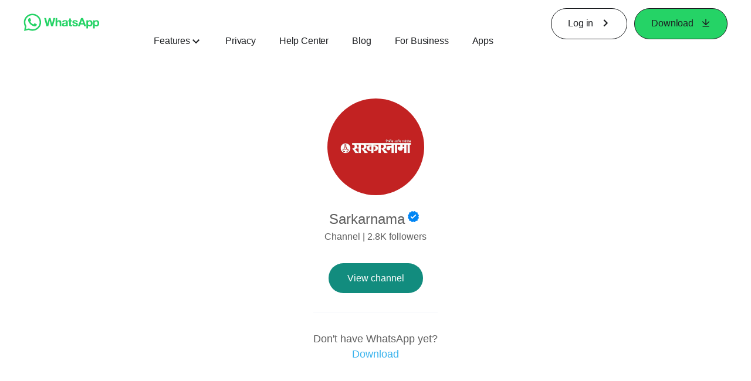

--- FILE ---
content_type: application/x-javascript; charset=utf-8
request_url: https://www.whatsapp.com/ajax/bz?__a=1&__ccg=UNKNOWN&__dyn=7xe6E5aQ1PyUbFp41twpUnwgU29zE6u7E3rw5ux609vCwjE1EE2Cw8G0um4o5-0me0sy0ny0RE2Jw8W1uw2oE17U2ZwrU1Xo1UU3jwea&__hs=20478.BP%3Awhatsapp_www_pkg.2.0...0&__hsi=7599412949435884290&__req=1&__rev=1032434619&__s=3g51gd%3Apugtag%3A4d3rrl&__user=0&dpr=2&jazoest=21018&lsd=AdKlpSZzXjE
body_size: -1798
content:
for (;;);{"__ar":1,"rid":"ARN5D60N_HWn1yzH98OB6Zo","payload":null,"lid":"7599412960755570310"}

--- FILE ---
content_type: application/x-javascript; charset=utf-8
request_url: https://static.whatsapp.net/rsrc.php/v4/y2/r/zsuZ5Fxgh_p.js
body_size: 14239
content:
;/*FB_PKG_DELIM*/

__d("BanzaiAdapter",["cr:5866"],(function(t,n,r,o,a,i,l){l.default=n("cr:5866")}),98);
__d("BanzaiConsts",[],(function(t,n,r,o,a,i){var e={SEND:"Banzai:SEND",OK:"Banzai:OK",ERROR:"Banzai:ERROR",SHUTDOWN:"Banzai:SHUTDOWN",BASIC:"basic",VITAL:"vital",BASIC_WAIT:6e4,BASIC_WAIT_COMET:2e3,VITAL_WAIT:1e3,BATCH_SIZE_LIMIT:64e3,EXPIRY:864e5,BATCH_TIMEOUT:1e4,LAST_STORAGE_FLUSH:"banzai:last_storage_flush",STORAGE_FLUSH_INTERVAL:432e5,ENSURE_LAZY_QUEUE_FLUSH_TIMEOUT:3e4,POST_READY:0,POST_INFLIGHT:1,POST_SENT:2},l=e;i.default=l}),66);
__d("BanzaiUtils",["BanzaiConsts","FBLogger","cr:1172","cr:9985","cr:9986"],(function(t,n,r,o,a,i){"use strict";var e,l={canSend:function(r){return r[2]>=n("cr:9985")()-(e||(e=n("BanzaiConsts"))).EXPIRY},filterPost:function(r,o,a,i){if(i.overlimit||!i.sendMinimumOnePost&&r[4]+i.currentSize>(e||(e=n("BanzaiConsts"))).BATCH_SIZE_LIMIT)return!0;var t=r.__meta;if(t.status!=null&&t.status>=(e||(e=n("BanzaiConsts"))).POST_SENT||!l.canSend(r))return!1;if(t.status!=null&&t.status>=(e||(e=n("BanzaiConsts"))).POST_INFLIGHT)return!0;var s=t.compress!=null?t.compress:!0,u=(t.webSessionId!=null?t.webSessionId:"null")+(t.userID!=null?t.userID:"null")+(t.appID!=null?t.appID:"null")+(s?"compress":""),c=i.wadMap.get(u);return c||(c={app_id:t.appID,needs_compression:s,posts:[],user:t.userID,webSessionId:t.webSessionId},i.wadMap.set(u,c),o.push(c)),t.status=(e||(e=n("BanzaiConsts"))).POST_INFLIGHT,Array.isArray(c.posts)?c.posts.push(r):n("FBLogger")("banzai").mustfix("Posts were a string instead of array"),a.push(r),i.currentSize+=r[4],i.currentSize>=(e||(e=n("BanzaiConsts"))).BATCH_SIZE_LIMIT&&(i.overlimit=!0),i.keepRetryable&&!!t.retry},resetPostStatus:function(r){r.__meta.status=(e||(e=n("BanzaiConsts"))).POST_READY},retryPost:function(r,o,a){var t=r;t.__meta.status=(e||(e=n("BanzaiConsts"))).POST_READY,t[3]=(t[3]||0)+1,t.__meta.retry!==!0&&o>=400&&o<600&&a.push(r)},wrapData:function(r,o,a,i,l){var t=[r,o,a,0,l!=null?l:o?JSON.stringify(o).length:0];return t.__meta={appID:n("cr:9986").getAppID(),retry:i===!0,status:(e||(e=n("BanzaiConsts"))).POST_READY,userID:n("cr:9986").getPossiblyNonFacebookUserID(),webSessionId:n("cr:1172").getId()},t}};a.exports=l}),null);
__d("CurrentUser",["Cookie","CurrentUserInitialData"],(function(t,n,r,o,a,i){var e,l={getID:function(){return(e||(e=n("CurrentUserInitialData"))).USER_ID},getAccountID:function(){return(e||(e=n("CurrentUserInitialData"))).ACCOUNT_ID},getPossiblyNonFacebookUserID:function(){var t;return(t=(e||(e=n("CurrentUserInitialData"))).NON_FACEBOOK_USER_ID)!=null?t:this.getID()},getEIMU:function(){var t;return(t=(e||(e=n("CurrentUserInitialData"))).IG_USER_EIMU)!=null?t:"0"},getEmployeeWorkUserID:function(){return(e||(e=n("CurrentUserInitialData"))).WORK_USER_ID},getName:function(){return(e||(e=n("CurrentUserInitialData"))).NAME},getShortName:function(){return(e||(e=n("CurrentUserInitialData"))).SHORT_NAME},getAbraID:function(){var t;return(t=(e||(e=n("CurrentUserInitialData"))).ABRA_ID)!=null?t:"0"},getAbraStorageID:function(){var t;return(t=(e||(e=n("CurrentUserInitialData"))).ABRA_STORAGE_ID)!=null?t:"0"},getARID:function(){var t;return(t=(e||(e=n("CurrentUserInitialData"))).AR_ID)!=null?t:"0"},getEPOU:function(){var t;return(t=(e||(e=n("CurrentUserInitialData"))).EPOU_ID)!=null?t:"0"},getEOCPU:function(){var t;return(t=(e||(e=n("CurrentUserInitialData"))).EOCPU_ID)!=null?t:"0"},isLoggedIn:function(){return l.getPossiblyNonFacebookUserID()!=="0"},isLoggedInNow:function(){var t;return l.isLoggedIn()?(e||(e=n("CurrentUserInitialData"))).IS_INTERN_SITE||(e||(e=n("CurrentUserInitialData"))).IS_ABRA_USER||(e||(e=n("CurrentUserInitialData"))).IS_ENTERPRISE_USER||(e||(e=n("CurrentUserInitialData"))).IS_IMAGINE_USER||(e||(e=n("CurrentUserInitialData"))).IS_INSTAGRAM_USER||(e||(e=n("CurrentUserInitialData"))).IS_META_SPARK_USER||(e||(e=n("CurrentUserInitialData"))).IS_OCULUS_USER||(e||(e=n("CurrentUserInitialData"))).IS_THREADS_USER||(e||(e=n("CurrentUserInitialData"))).IS_TOGETHER_APP_USER||(e||(e=n("CurrentUserInitialData"))).IS_WORK_MESSENGER_CALL_GUEST_USER||(e||(e=n("CurrentUserInitialData"))).IS_WORK_USER||(e||(e=n("CurrentUserInitialData"))).IS_WORKROOMS_USER||(e||(e=n("CurrentUserInitialData"))).IS_ANONYMOUS_CASTING_USER||(e||(e=n("CurrentUserInitialData"))).IS_META_CAREERS_USER?!0:(e||(e=n("CurrentUserInitialData"))).ORIGINAL_USER_ID!=null&&(e||(e=n("CurrentUserInitialData"))).ORIGINAL_USER_ID!=""?(e||(e=n("CurrentUserInitialData"))).ORIGINAL_USER_ID===n("Cookie").get("c_user"):(e||(e=n("CurrentUserInitialData"))).IS_BUSINESS_DOMAIN===!0?(e||(e=n("CurrentUserInitialData"))).USER_ID==n("Cookie").get("c_user"):(e||(e=n("CurrentUserInitialData"))).USER_ID===((t=n("Cookie").get("i_user"))!=null?t:n("Cookie").get("c_user")):!1},isEmployee:function(){return!!(e||(e=n("CurrentUserInitialData"))).IS_EMPLOYEE},isContingentWorker:function(){return!!(e||(e=n("CurrentUserInitialData"))).IS_CONTINGENT},isTestUser:function(){return!!(e||(e=n("CurrentUserInitialData"))).IS_TEST_USER},hasWorkUser:function(){return!!(e||(e=n("CurrentUserInitialData"))).HAS_WORK_USER},isWorkUser:function(){return!!(e||(e=n("CurrentUserInitialData"))).IS_WORK_USER},isWorkroomsUser:function(){return!!(e||(e=n("CurrentUserInitialData"))).IS_WORKROOMS_USER},isGray:function(){return!!(e||(e=n("CurrentUserInitialData"))).IS_GRAY},isUnderage:function(){return!!(e||(e=n("CurrentUserInitialData"))).IS_UNDERAGE},isManagedMetaAccount:function(){return!!(e||(e=n("CurrentUserInitialData"))).IS_MANAGED_META_ACCOUNT},isMessengerOnlyUser:function(){return!!(e||(e=n("CurrentUserInitialData"))).IS_MESSENGER_ONLY_USER},isDeactivatedAllowedOnMessenger:function(){return!!(e||(e=n("CurrentUserInitialData"))).IS_DEACTIVATED_ALLOWED_ON_MESSENGER},isMessengerCallGuestUser:function(){return!!(e||(e=n("CurrentUserInitialData"))).IS_MESSENGER_CALL_GUEST_USER},isBusinessPersonAccount:function(){return(e||(e=n("CurrentUserInitialData"))).IS_BUSINESS_PERSON_ACCOUNT},hasSecondaryBusinessPerson:function(){return(e||(e=n("CurrentUserInitialData"))).HAS_SECONDARY_BUSINESS_PERSON},getAppID:function(){return(e||(e=n("CurrentUserInitialData"))).APP_ID},isFacebookWorkAccount:function(){return(e||(e=n("CurrentUserInitialData"))).IS_FACEBOOK_WORK_ACCOUNT},isInstagramBusinessPerson:function(){return(e||(e=n("CurrentUserInitialData"))).IS_INSTAGRAM_BUSINESS_PERSON},isWabaBusinessPerson:function(){return(e||(e=n("CurrentUserInitialData"))).IS_WABA_BUSINESS_PERSON},isBusinessDomain:function(){return(e||(e=n("CurrentUserInitialData"))).IS_BUSINESS_DOMAIN},getPageMessagingMailboxId:function(){var t;return String((t=(e||(e=n("CurrentUserInitialData"))).PAGE_MESSAGING_MAILBOX_ID)!=null?t:"0")}};a.exports=l}),null);
__d("cancelIdleCallback",["cr:7384"],(function(t,n,r,o,a,i,l){l.default=n("cr:7384")}),98);
__d("SetIdleTimeoutAcrossTransitions",["NavigationMetrics","cancelIdleCallback","clearTimeout","nullthrows","requestIdleCallbackAcrossTransitions","setTimeoutAcrossTransitions"],(function(t,n,r,o,a,i,l){"use strict";var e=!1,s=new Map;function u(t,n){if(e){var o=r("setTimeoutAcrossTransitions")(function(){var e=r("requestIdleCallbackAcrossTransitions")(function(){t(),s.delete(e)});s.set(o,e)},n);return o}else return r("setTimeoutAcrossTransitions")(t,n)}function c(e){r("clearTimeout")(e),s.has(e)&&(r("cancelIdleCallback")(r("nullthrows")(s.get(e))),s.delete(e))}r("NavigationMetrics").addRetroactiveListener(r("NavigationMetrics").Events.EVENT_OCCURRED,function(n,r){r.event==="all_pagelets_loaded"&&(e=!!t.requestIdleCallback)}),l.start=u,l.clear=c}),98);
__d("BanzaiStorage",["BanzaiConsts","BanzaiUtils","CurrentUser","SetIdleTimeoutAcrossTransitions","WebSession","WebStorage","WebStorageMutex","cr:8958","isInIframe","performanceAbsoluteNow"],(function(t,n,r,o,a,i){"use strict";var e,l,s,u="bz:",c=n("isInIframe")(),d,m=!1,p=null;function _(){var e="check_quota";try{var t=f();return t?(t.setItem(e,e),t.removeItem(e),!0):!1}catch(e){return!1}}function f(){return m||(m=!0,d=(e||(e=n("WebStorage"))).getLocalStorage()),d}var g={flush:function(r){if(!c){var t=f();if(t){p==null&&(p=parseInt(t.getItem((l||(l=n("BanzaiConsts"))).LAST_STORAGE_FLUSH),10));var o=p&&(s||(s=n("performanceAbsoluteNow")))()-p>=(l||(l=n("BanzaiConsts"))).STORAGE_FLUSH_INTERVAL;o&&r(),(o||p==null||p===0||Number.isNaN(p))&&(p=(s||(s=n("performanceAbsoluteNow")))(),(e||(e=n("WebStorage"))).setItemGuarded(t,(l||(l=n("BanzaiConsts"))).LAST_STORAGE_FLUSH,p.toString()))}}},restore:function(t){if(!c){var e=f();if(e){var r=function(o){for(var r=[],a=0;a<e.length;a++){var i=e.key(a);typeof i=="string"&&i.indexOf(u)===0&&i.indexOf("bz:__")!==0&&r.push(i)}r.forEach(function(r){var o=e.getItem(r);if(e.removeItem(r),!(o==null||o==="")){var a=n("cr:8958").parse(o);a.forEach(function(e){if(e){var r=e.__meta=e.pop(),o=n("BanzaiUtils").canSend(e);if(o){var a=n("CurrentUser").getPossiblyNonFacebookUserID();(r.userID===a||a==="0")&&(n("BanzaiUtils").resetPostStatus(e),t(e))}}})}}),o&&o.unlock()};_()?new(n("WebStorageMutex"))("banzai").lock(r):n("SetIdleTimeoutAcrossTransitions").start(r,0)}}},store:function(r){if(!c){var t=f(),o=r.filter(function(e){return e.__meta.status!==(l||(l=n("BanzaiConsts"))).POST_SENT});!t||o.length<=0||(o=o.map(function(e){return[e[0],e[1],e[2],e[3]||0,e[4],e.__meta]}),r.splice(0,r.length),(e||(e=n("WebStorage"))).setItemGuarded(t,u+n("WebSession").getId()+"."+(s||(s=n("performanceAbsoluteNow")))(),n("cr:8958").stringify(o)))}}};a.exports=g}),null);
__d("QueryString",[],(function(t,n,r,o,a,i){function e(e){var t=[];return Object.keys(e).sort().forEach(function(n){var r=e[n];if(r!==void 0){if(r===null){t.push(n);return}t.push(encodeURIComponent(n)+"="+encodeURIComponent(String(r)))}}),t.join("&")}function l(e,t){t===void 0&&(t=!1);var n={};if(e==="")return n;for(var r=e.split("&"),o=0;o<r.length;o++){var a=r[o].split("=",2),i=decodeURIComponent(a[0]);if(t&&Object.prototype.hasOwnProperty.call(n,i))throw new URIError("Duplicate key: "+i);n[i]=a.length===2?decodeURIComponent(a[1]):null}return n}function s(t,n){return t+(t.indexOf("?")!==-1?"&":"?")+(typeof n=="string"?n:e(n))}var u={encode:e,decode:l,appendToUrl:s};i.default=u}),66);
__d("once",[],(function(t,n,r,o,a,i){"use strict";function e(e){var t=l(e);for(var n in e)Object.prototype.hasOwnProperty.call(e,n)&&(t[n]=e[n]);return t}function l(e){var t=e,n,r=function(){if(t){for(var e=arguments.length,r=new Array(e),o=0;o<e;o++)r[o]=arguments[o];n=t.apply(this,r),t=null}return n};return r}i.default=e}),66);
__d("BanzaiAdapterWWW",["invariant","Arbiter","BanzaiConfig","BanzaiConsts","BanzaiStorage","ExecutionEnvironment","HasteBitMapName","QueryString","Run","TimeSlice","URI","UserAgent","ZeroRewrites","getAsyncHeaders","getAsyncParams","objectValues","once"],(function(t,n,r,o,a,i,l,s){var e,u,c,d=[],m=new(r("Arbiter")),p="/ajax/bz",_="POST",f={config:r("BanzaiConfig"),useBeacon:!0,getEndPointUrl:function(t){var e=r("getAsyncParams")(_);r("objectValues")(r("HasteBitMapName")).forEach(function(t){return delete e[t]});var n=r("QueryString").appendToUrl(p,e);return n.length<=2e3||s(0,21850,n),n},getStorage:function(){return r("BanzaiStorage")},inform:function(t){m.inform(t)},subscribe:function(t,n){return m.subscribe(t,n)},wrapInTimeSlice:function(t,n){return r("TimeSlice").guard(function(){t()},n,{propagationType:r("TimeSlice").PropagationType.ORPHAN})},cleanup:function(){var e=d;d=[],e.forEach(function(e){e.readyState<4&&e.abort()})},preferredCompressionMethod:r("once")(function(){return"snappy_base64"}),readyToSend:function(){return r("UserAgent").isBrowser("IE <= 8")||navigator.onLine},send:function(n,a,i,l){var t=f.getEndPointUrl(!1),s=o("ZeroRewrites").rewriteURI(new(e||(e=r("URI")))(t));(u||(u=r("ExecutionEnvironment"))).isInWorker&&(s=s.getQualifiedURI());var m=o("ZeroRewrites").getTransportBuilderForURI(s)();m.open(_,s.toString(),!0),Object.entries(r("getAsyncHeaders")(s)).forEach(function(e){var t=e[0],n=e[1];m.setRequestHeader(t,n)}),m.onreadystatechange=function(){if(m.readyState>=4){var e=d.indexOf(m);e>=0&&d.splice(e,1);var t;try{t=m.status}catch(e){t=0}t==200?(a&&a(),l||f.inform((c||(c=r("BanzaiConsts"))).OK)):(i&&i(t),l||f.inform((c||(c=r("BanzaiConsts"))).ERROR))}},d.push(m),m.send(n,!1)},setHooks:function(t){},setUnloadHook:function(t){o("Run").onAfterUnload(t._unload)},onUnload:function(t){o("Run").onAfterUnload(t)},isOkToSendViaBeacon:function(){return!0}},g=f;l.default=g}),98);
/**
 * License: https://www.facebook.com/legal/license/WRsJ32R7YJG/
 */
__d("SnappyCompress",[],(function(t,n,r,o,a,i){"use strict";function e(){return typeof process=="object"&&typeof process.versions=="object"&&typeof process.versions.node!="undefined"}function l(t){return t instanceof Uint8Array&&(!e()||!Buffer.isBuffer(t))}function s(e){return e instanceof ArrayBuffer}function u(t){return e()?Buffer.isBuffer(t):!1}var c="Argument compressed must be type of ArrayBuffer, Buffer, or Uint8Array";function d(e){if(!l(e)&&!s(e)&&!u(e))throw new TypeError(c);var t=!1,n=!1;l(e)?t=!0:s(e)&&(n=!0,e=new Uint8Array(e));var r=new D(e),o=r.readUncompressedLength();if(o===-1)throw new Error("Invalid Snappy bitstream");var a,i;if(t){if(a=new Uint8Array(o),!r.uncompressToBuffer(a))throw new Error("Invalid Snappy bitstream")}else if(n){if(a=new ArrayBuffer(o),i=new Uint8Array(a),!r.uncompressToBuffer(i))throw new Error("Invalid Snappy bitstream")}else if(a=Buffer.alloc(o),!r.uncompressToBuffer(a))throw new Error("Invalid Snappy bitstream");return a}function m(e){if(!l(e)&&!s(e)&&!u(e))throw new TypeError(c);var t=!1,n=!1;l(e)?t=!0:s(e)&&(n=!0,e=new Uint8Array(e));var r=new E(e),o=r.maxCompressedLength(),a,i,d;if(t?(a=new Uint8Array(o),d=r.compressToBuffer(a)):n?(a=new ArrayBuffer(o),i=new Uint8Array(a),d=r.compressToBuffer(i)):(a=Buffer.alloc(o),d=r.compressToBuffer(a)),!a.slice){var m=new Uint8Array(Array.prototype.slice.call(a,0,d));if(t)return m;if(n)return m.buffer;throw new Error("not implemented")}return a.slice(0,d)}var p=16,_=1<<p,f=14,g=new Array(f+1);function h(e,t){return e*506832829>>>t}function y(e,t){return e[t]+(e[t+1]<<8)+(e[t+2]<<16)+(e[t+3]<<24)}function C(e,t,n){return e[t]===e[n]&&e[t+1]===e[n+1]&&e[t+2]===e[n+2]&&e[t+3]===e[n+3]}function b(e,t,n,r,o){return n<=60?(r[o]=n-1<<2,o+=1):n<256?(r[o]=240,r[o+1]=n-1,o+=2):(r[o]=244,r[o+1]=n-1&255,r[o+2]=n-1>>>8,o+=3),I(e,t,r,o,n),o+n}function v(e,t,n,r){return r<12&&n<2048?(e[t]=1+(r-4<<2)+(n>>>8<<5),e[t+1]=n&255,t+2):(e[t]=2+(r-1<<2),e[t+1]=n&255,e[t+2]=n>>>8,t+3)}function S(e,t,n,r){for(;r>=68;)t=v(e,t,n,64),r-=64;return r>64&&(t=v(e,t,n,60),r-=60),v(e,t,n,r)}function R(e,t,n,r,o){for(var a=1;1<<a<=n&&a<=f;)a+=1;a-=1;var i=32-a;typeof g[a]=="undefined"&&(g[a]=new Uint16Array(1<<a));var l=g[a],s;for(s=0;s<l.length;s++)l[s]=0;var u=t+n,c,d=t,m=t,p,_,v,R,L,E,k,I,T,D,x,$=!0,P=15;if(n>=P)for(c=u-P,t+=1,_=h(y(e,t),i);$;){L=32,v=t;do{if(t=v,p=_,E=L>>>5,L+=1,v=t+E,t>c){$=!1;break}_=h(y(e,v),i),R=d+l[p],l[p]=t-d}while(!C(e,t,R));if(!$)break;o=b(e,m,t-m,r,o);do{for(k=t,I=4;t+I<u&&e[t+I]===e[R+I];)I+=1;if(t+=I,T=k-R,o=S(r,o,T,I),m=t,t>=c){$=!1;break}D=h(y(e,t-1),i),l[D]=t-1-d,x=h(y(e,t),i),R=d+l[x],l[x]=t-d}while(C(e,t,R));if(!$)break;t+=1,_=h(y(e,t),i)}return m<u&&(o=b(e,m,u-m,r,o)),o}function L(e,t,n){do t[n]=e&127,e=e>>>7,e>0&&(t[n]+=128),n+=1;while(e>0);return n}function E(e){this.array=e}E.prototype.maxCompressedLength=function(){var e=this.array.length;return 32+e+Math.floor(e/6)},E.prototype.compressToBuffer=function(e){var t=this.array,n=t.length,r=0,o=0,a;for(o=L(n,e,o);r<n;)a=Math.min(n-r,_),o=R(t,r,a,e,o),r+=a;return o};var k=[0,255,65535,16777215,4294967295];function I(e,t,n,r,o){var a;for(a=0;a<o;a++)n[r+a]=e[t+a]}function T(e,t,n,r){var o;for(o=0;o<r;o++)e[t+o]=e[t-n+o]}function D(e){this.array=e,this.pos=0}D.prototype.readUncompressedLength=function(){for(var e=0,t=0,n,r;t<32&&this.pos<this.array.length;){if(n=this.array[this.pos],this.pos+=1,r=n&127,r<<t>>>t!==r)return-1;if(e|=r<<t,n<128)return e;t+=7}return-1},D.prototype.uncompressToBuffer=function(e){for(var t=this.array,n=t.length,r=this.pos,o=0,a,i,l,s;r<t.length;)if(a=t[r],r+=1,(a&3)===0){if(i=(a>>>2)+1,i>60){if(r+3>=n)return!1;l=i-60,i=t[r]+(t[r+1]<<8)+(t[r+2]<<16)+(t[r+3]<<24),i=(i&k[l])+1,r+=l}if(r+i>n)return!1;I(t,r,e,o,i),r+=i,o+=i}else{switch(a&3){case 1:i=(a>>>2&7)+4,s=t[r]+(a>>>5<<8),r+=1;break;case 2:if(r+1>=n)return!1;i=(a>>>2)+1,s=t[r]+(t[r+1]<<8),r+=2;break;case 3:if(r+3>=n)return!1;i=(a>>>2)+1,s=t[r]+(t[r+1]<<8)+(t[r+2]<<16)+(t[r+3]<<24),r+=4;break;default:break}if(s===0||s>o)return!1;T(e,o,s,i),o+=i}return!0},a.exports.uncompress=d,a.exports.compress=m}),null);
__d("SnappyCompressUtil",["SnappyCompress"],(function(t,n,r,o,a,i,l){"use strict";var e=t.Uint8Array,s=t.btoa,u=t.TextEncoder;function c(e){if(e==null||s==null)return null;var t=null;try{t=r("SnappyCompress").compress(e)}catch(e){return null}var n=Array.from(t,function(e){return String.fromCharCode(e)}).join("");return s(n)}var d={compressUint8ArrayToSnappy:c,compressStringToSnappy:function(r){if(e==null||s==null)return null;for(var n=new t.Uint8Array(r.length),o=0;o<r.length;o++){var a=r.charCodeAt(o);if(a>127)return null;n[o]=a}return d.compressUint8ArrayToSnappy(n)},compressStringToSnappyBinary:function(n){if(e==null)return null;var t=null;if(u!=null)t=new u().encode(n);else{t=new e(n.length);for(var o=0;o<n.length;o++){var a=n.charCodeAt(o);if(a>127)return null;t[o]=a}}var i=null;try{i=r("SnappyCompress").compress(t)}catch(e){return null}return i}};i.exports=d}),34);
__d("BanzaiCompressionUtils",["FBLogger","Promise","SnappyCompressUtil","once","performanceNow"],(function(t,n,r,o,a,i){"use strict";var e,l,s=n("once")(function(){if(t.CompressionStream==null||t.Response==null)return!1;try{var e=new t.CompressionStream("deflate")}catch(e){return!1}return!0}),u={compressWad:function(r,o){if(r.needs_compression!==!0){delete r.needs_compression;return}if(o==="deflate"){u.compressWad(r,"snappy");return}var t=(e||(e=n("performanceNow")))(),a=JSON.stringify(r.posts),i;switch(o){case"snappy":i=n("SnappyCompressUtil").compressStringToSnappyBinary(a);break;case"snappy_base64":i=n("SnappyCompressUtil").compressStringToSnappy(a);break;default:break}i!=null&&i.length<a.length?(r.posts=i,r.compression=o,r.snappy_ms=Math.ceil((e||(e=n("performanceNow")))()-t),r.snappy_ms<0&&n("FBLogger")("BanzaiCompressionUtils").warn("Expected positive snappy_ms but got %s",r.snappy_ms)):r.compression="",delete r.needs_compression},compressWadAsync:function(o,a){if(a!=="deflate")return u.compressWad(o,"snappy"),(l||(l=n("Promise"))).resolve();if(!s())return u.compressWadAsync(o,"snappy");var r=(e||(e=n("performanceNow")))(),i=JSON.stringify(o.posts),c=new Response(i).body;if(!c)return o.compression="",delete o.needs_compression,(l||(l=n("Promise"))).resolve();var d=c.pipeThrough(new t.CompressionStream("deflate"));return new Response(d).arrayBuffer().then(function(t){t.byteLength<i.length?(o.posts=new Uint8Array(t),o.compression=a,o.snappy_ms=Math.ceil((e||(e=n("performanceNow")))()-r),o.snappy_ms<0&&n("FBLogger")("BanzaiCompressionUtils").warn("Expected positive snappy_ms but got %s",o.snappy_ms)):o.compression="",delete o.needs_compression}).catch(function(){o.compression="",delete o.needs_compression})},outOfBandsPosts:function(t){var e=0,n={};for(var r of t){var o=r.compression==="snappy"||r.compression==="deflate";if(o){var a=new Blob([r.posts],{type:"application/octet-stream"});r.posts=String(e),n["post_"+String(e)]=a,e++}}return n}};a.exports=u}),null);
__d("BanzaiBase",["BanzaiCompressionUtils","BanzaiConsts","BanzaiLazyQueue","BanzaiUtils","ErrorGuard","ExecutionEnvironment","FBLogger","Run","cr:1172","cr:2037","cr:3724","cr:9985","cr:9986","cr:9987","cr:9988","getErrorSafe","setIntervalAcrossTransitions"],(function(t,n,r,o,a,i){var e,l,s,u,c,d=[],m=null,p={_clearPostBuffer:function(){d=[]},_flushLazyQueue:function(){n("BanzaiLazyQueue").flushQueue().forEach(function(e){return p.post.apply(p,e)})},_gatherWadsAndPostsFromBuffer:function(t,r,o,a,i){var e={currentSize:0,keepRetryable:o,overlimit:!1,sendMinimumOnePost:i,wadMap:new Map},l=a.filter(function(o,a){return n("BanzaiUtils").filterPost(o,t,r,e)});return e.overlimit&&l.length&&p._schedule(0),l},_getEventTime:function(){return n("cr:9985")()},_getWebSessionId:function(){return n("cr:1172").getId()},_getPostBuffer:function(){return d},_getUserId:function(){return n("cr:9986").getPossiblyNonFacebookUserID()},_getAppId:function(){return n("cr:9986").getAppID()},_initialize:function(){if((e||(e=n("ExecutionEnvironment"))).canUseDOM){var t=p.adapter.useBeacon,r=p.isEnabled("base_flush_lazy_queue");if(r&&n("setIntervalAcrossTransitions")(function(){return p._flushLazyQueue()},3e4),t&&n("cr:9988").isSupported()){var o;(o=n("cr:9988")).addListener(o.HIDDEN,function(){r&&p._flushLazyQueue(),p._getPostBuffer().length>0&&(p._tryToSendViaBeacon()||p._store())}),o.addListener(o.VISIBLE,function(){r&&p._flushLazyQueue(),p._tryToSendViaBeacon()||p._restore()})}else p.adapter.setHooks(p);p.adapter.setUnloadHook(p),n("cr:9987").addListener(n("cr:9987").Events.NAVIGATION_DONE,function(e,t){t.pageType==="normal"&&(p._restore(),n("cr:9987").removeCurrentListener())}),r&&n("Run").onBeforeUnload(function(){p._flushLazyQueue()})}},_sendBeacon:function(n,r){return t.navigator.sendBeacon(n,r)},_prepForTransit:function(t){var e=new FormData;e.append("ts",String(Date.now()));var r=n("BanzaiCompressionUtils").outOfBandsPosts(t);return Object.keys(r).forEach(function(t){e.append(t,r[t])}),e.append("q",JSON.stringify(t)),e},_prepWadForTransit:function(t){n("BanzaiCompressionUtils").compressWad(t,n("cr:2037").preferredCompressionMethod())},_processCallbacksAndSendViaBeacon:function(){var e=[],t=[],r=[];if(p._gatherWadsAndPostsFromBuffer(t,r,!0,e,!1),t.length>0){t[0].send_method="beacon",t.map(p._prepWadForTransit);var o=p._prepForTransit(t),a=n("cr:2037").getEndPointUrl(!0),i=p._sendBeacon(a,o);i||n("FBLogger")("banzai").warn("Error sending beacon")}},_restore:function(){var e=n("cr:2037").getStorage(),t=function(t){d.push(t)};(l||(l=n("ErrorGuard"))).applyWithGuard(e.restore,e,[t]),p._schedule(n("cr:2037").config.RESTORE_WAIT||(s||(s=n("BanzaiConsts"))).VITAL_WAIT)},_schedule:function(t){var e=p._getEventTime()+t;return!c||e<c?(c=e,n("cr:3724").clear(u),u=n("cr:3724").start(n("cr:2037").wrapInTimeSlice(p._sendWithCallbacks,"Banzai.send"),t),!0):!1},_sendWithCallbacks:function(t,r){if(c=null,p._schedule(p.BASIC.delay),!n("cr:2037").readyToSend()){r&&r();return}var e=n("cr:2037").getStorage(),o=function(){p._restore()};(l||(l=n("ErrorGuard"))).applyWithGuard(e.flush,e,[o]),n("cr:2037").inform((s||(s=n("BanzaiConsts"))).SEND);var a=[],i=[];if(d=p._gatherWadsAndPostsFromBuffer(a,i,!0,d,!0),a.length<=0){n("cr:2037").inform((s||(s=n("BanzaiConsts"))).OK),t&&t();return}a[0].trigger=m,m=null,a[0].send_method="ajax",a.map(p._prepWadForTransit),n("cr:2037").send(p._prepForTransit(a),function(){i.forEach(function(e){var t=e;t.__meta.status=(s||(s=n("BanzaiConsts"))).POST_SENT,t.__meta.callback&&t.__meta.callback()}),t&&t()},function(e){i.forEach(function(t){n("BanzaiUtils").retryPost(t,e,d)}),r&&r()})},_store:function(){var e=n("cr:2037").getStorage();(l||(l=n("ErrorGuard"))).applyWithGuard(e.store,e,[d])},_testState:function(){return{postBuffer:d,triggerRoute:m}},_tryToSendViaBeacon:function(){if(!(navigator&&navigator.sendBeacon&&n("cr:2037").isOkToSendViaBeacon()))return!1;var e=[],t=[];if(d=p._gatherWadsAndPostsFromBuffer(e,t,!1,d,!1),e.length<=0)return!1;e[0].send_method="beacon",e.map(p._prepWadForTransit);var r=p._prepForTransit(e),o=n("cr:2037").getEndPointUrl(!0),a=p._sendBeacon(o,r);return a?!0:(t.forEach(function(e){d.push(e)}),!1)},_unload:function(){n("cr:2037").config.disabled||(p._flushLazyQueue(),navigator&&navigator.sendBeacon&&n("cr:2037").isOkToSendViaBeacon()&&p._processCallbacksAndSendViaBeacon(),n("cr:2037").cleanup(),n("cr:2037").inform((s||(s=n("BanzaiConsts"))).SHUTDOWN),d.length>0&&(!p.adapter.useBeacon||!p._tryToSendViaBeacon())&&p._store())},BASIC:{delay:n("cr:2037").config.MAX_WAIT||(s||(s=n("BanzaiConsts"))).BASIC_WAIT},BASIC_WAIT:(s||(s=n("BanzaiConsts"))).BASIC_WAIT,ERROR:s.ERROR,OK:s.OK,SEND:s.SEND,SHUTDOWN:s.SHUTDOWN,VITAL:{delay:n("cr:2037").config.MIN_WAIT||(s||(s=n("BanzaiConsts"))).VITAL_WAIT},VITAL_WAIT:s.VITAL_WAIT,adapter:n("cr:2037"),canUseNavigatorBeacon:function(){return!!(navigator&&navigator.sendBeacon&&n("cr:2037").isOkToSendViaBeacon())},flush:function(t,r){n("cr:3724").clear(u),p._sendWithCallbacks(t,r)},isEnabled:function(t){return!!(n("cr:2037").config.gks&&n("cr:2037").config.gks[t]&&!n("cr:2037").config.disabled)},post:function(r,o,a){r||n("FBLogger")("banzai").mustfix("Banzai.post called without specifying a route"),p._flushLazyQueue();var t=r.split(":");if(!((n("cr:2037").config.known_routes||[]).indexOf(t[0])===-1&&(n("cr:2037").config.should_log_unknown_routes===!0&&n("FBLogger")("banzai").blameToPreviousFrame().mustfix("Attempted to post to invalid Banzai route '"+r+"'. This call site should be cleaned up."),n("cr:2037").config.should_drop_unknown_routes===!0))){var i="";try{var l;i=(l=JSON.stringify(o))!=null?l:""}catch(e){var u=n("getErrorSafe")(e);n("FBLogger")("banzai").catching(u).addToCategoryKey(r).mustfix("Could not JSON.stringify banzai data for route %s",r);return}var c=a==null?void 0:a.retry;if(!n("cr:2037").config.disabled&&!(!(e||(e=n("ExecutionEnvironment"))).canUseDOM&&!(e||(e=n("ExecutionEnvironment"))).isInWorker)){var _=n("cr:2037").config.blacklist;if(!(_&&_.indexOf&&typeof _.indexOf=="function"&&_.indexOf(r)!=-1)){var f=i.length,g=n("BanzaiUtils").wrapData(r,o,p._getEventTime(),c,f),h=g;a!=null&&a.callback&&(h.__meta.callback=a==null?void 0:a.callback),(a==null?void 0:a.compress)!=null&&(h.__meta.compress=a==null?void 0:a.compress);var y=a==null?void 0:a.delay;if(y==null&&(y=(s||(s=n("BanzaiConsts"))).BASIC_WAIT),a!=null&&a.signal){h.__meta.status=(s||(s=n("BanzaiConsts"))).POST_INFLIGHT;var C=[{user:p._getUserId(),webSessionId:p._getWebSessionId(),app_id:p._getAppId(),posts:[g],trigger:r}];if(n("cr:2037").send(p._prepForTransit(C),function(){h.__meta.status=(s||(s=n("BanzaiConsts"))).POST_SENT,h.__meta.callback&&h.__meta.callback()},function(e){n("BanzaiUtils").retryPost(g,e,d)},!0),!c)return}d.push(g),(p._schedule(y)||!m)&&(m=r)}}}},subscribe:n("cr:2037").subscribe};p._initialize();var _=p;i.default=_}),66);
__d("BanzaiWWW",["cr:1642797"],(function(t,n,r,o,a,i,l){l.default=n("cr:1642797")}),98);
__d("FbtLogging",["cr:1094907","cr:8828"],(function(t,n,r,o,a,i,l){"use strict";var e=n("cr:1094907")==null?void 0:n("cr:1094907").logImpression,s=n("cr:8828")==null?void 0:n("cr:8828").logImpressionV2;l.logImpression=e,l.logImpressionV2=s}),98);
__d("IntlQtEventFalcoEvent",["FalcoLoggerInternal","getFalcoLogPolicy_DO_NOT_USE"],(function(t,n,r,o,a,i,l){"use strict";var e=r("getFalcoLogPolicy_DO_NOT_USE")("1848815"),s=o("FalcoLoggerInternal").create("intl_qt_event",e),u=s;l.default=u}),98);
__d("PageHooks",["Arbiter","ErrorUtils","InitialJSLoader","PageEvents"],(function(t,n,r,o,a,i){var e,l={DOMREADY_HOOK:"domreadyhooks",ONLOAD_HOOK:"onloadhooks"};function s(){d(_.DOMREADY_HOOK),window.domready=!0,n("Arbiter").inform("uipage_onload",!0,"state")}function u(){d(_.ONLOAD_HOOK),window.loaded=!0}function c(t,r){return(e||(e=n("ErrorUtils"))).applyWithGuard(t,null,null,function(e){e.event_type=r,e.category="runhook"},"PageHooks:"+r)}function d(e){var t=e=="onbeforeleavehooks"||e=="onbeforeunloadhooks";do{var n=window[e];if(!n)break;t||(window[e]=null);for(var r=0;r<n.length;r++){var o=c(n[r],e);if(t&&o)return o}}while(!t&&window[e])}function m(){window.domready||(window.domready=!0,d("onloadhooks")),window.loaded||(window.loaded=!0,d("onafterloadhooks"))}function p(){var e,t;(e=n("Arbiter")).registerCallback(s,[(t=n("PageEvents")).BIGPIPE_DOMREADY,n("InitialJSLoader").INITIAL_JS_READY]),e.registerCallback(u,[t.BIGPIPE_DOMREADY,t.BIGPIPE_ONLOAD,n("InitialJSLoader").INITIAL_JS_READY]),e.subscribe(t.NATIVE_ONBEFOREUNLOAD,function(e,t){t.warn=d("onbeforeleavehooks")||d("onbeforeunloadhooks"),t.warn||(window.domready=!1,window.loaded=!1)},"new"),e.subscribe(t.NATIVE_ONUNLOAD,function(e,t){d("onunloadhooks"),d("onafterunloadhooks")},"new")}var _=babelHelpers.extends({_domreadyHook:s,_onloadHook:u,runHook:c,runHooks:d,keepWindowSetAsLoaded:m},l);p(),t.PageHooks=a.exports=_}),null);
__d("camelize",[],(function(t,n,r,o,a,i){var e=/-(.)/g;function l(t){return t.replace(e,function(e,t){return t.toUpperCase()})}i.default=l}),66);
__d("getOpacityStyleName",[],(function(t,n,r,o,a,i){var e=!1,l=null;function s(){if(!e){if(document.body&&"opacity"in document.body.style)l="opacity";else{var t=document.createElement("div");t.style.filter="alpha(opacity=100)",t.style.filter&&(l="filter")}e=!0}return l}i.default=s}),66);
__d("hyphenate",[],(function(t,n,r,o,a,i){var e=/([A-Z])/g;function l(t){return t.replace(e,"-$1").toLowerCase()}i.default=l}),66);
__d("getStyleProperty",["camelize","hyphenate"],(function(t,n,r,o,a,i,l){function e(e){return e==null?"":String(e)}function s(t,n){var o;if(window.getComputedStyle&&(o=window.getComputedStyle(t,null),o))return e(o.getPropertyValue(r("hyphenate")(n)));if(document.defaultView&&document.defaultView.getComputedStyle){if(o=document.defaultView.getComputedStyle(t,null),o)return e(o.getPropertyValue(r("hyphenate")(n)));if(n==="display")return"none"}return t.currentStyle?e(n==="float"?t.currentStyle.cssFloat||t.currentStyle.styleFloat:t.currentStyle[r("camelize")(n)]):e(t.style&&t.style[r("camelize")(n)])}l.default=s}),98);
__d("StyleCore",["invariant","camelize","containsNode","err","getOpacityStyleName","getStyleProperty","hyphenate"],(function(t,n,r,o,a,i,l,s){function e(e,t){var n=_.get(e,t);return n==="auto"||n==="scroll"}var u=new RegExp("\\s*([^\\s:]+)\\s*:\\s*([^;('\"]*(?:(?:\\([^)]*\\)|\"[^\"]*\"|'[^']*')[^;(?:'\"]*)*)(?:;|$)","g");function c(e){var t={};return e.replace(u,function(e,n,r){return t[n]=r,r}),t}function d(e){var t="";for(var n in e)e[n]&&(t+=n+":"+e[n]+";");return t}function m(e){return e!==""?"alpha(opacity="+e*100+")":""}function p(e,t,n){switch(r("hyphenate")(t)){case"font-weight":case"line-height":case"opacity":case"z-index":case"animation-iteration-count":case"-webkit-animation-iteration-count":break;case"width":case"height":var o=parseInt(n,10)<0;!o||s(0,11849,e,t,n);default:isNaN(n)||!n||n==="0"||s(0,11850,e,t,n,n+"px");break}}var _={set:function(t,n,o){if(p("Style.set",n,o),t!=null){var e=t.style;switch(n){case"opacity":r("getOpacityStyleName")()==="filter"?e.filter=m(o):e.opacity=o;break;case"float":e.cssFloat=e.styleFloat=o||"";break;default:try{e[r("camelize")(n)]=o}catch(e){throw r("err")('Style.set: "%s" argument is invalid: %s',n,o)}}}},apply:function(t,n){var e;for(e in n)p("Style.apply",e,n[e]);"opacity"in n&&r("getOpacityStyleName")()==="filter"&&(n.filter=m(n.opacity),delete n.opacity);var o=c(t.style.cssText);for(e in n){var a=n[e];delete n[e];var i=r("hyphenate")(e);for(var l in o)(l===i||l.indexOf(i+"-")===0)&&delete o[l];n[i]=a}Object.assign(o,n),t.style.cssText=d(o)},get:r("getStyleProperty"),getFloat:function(t,n){return parseFloat(_.get(t,n),10)},getOpacity:function(t){if(r("getOpacityStyleName")()==="filter"){var e=_.get(t,"filter");if(e){var n=/(\d+(?:\.\d+)?)/.exec(e);if(n)return parseFloat(n.pop())/100}}return _.getFloat(t,"opacity")||1},isFixed:function(t){for(;r("containsNode")(document.body,t);){if(_.get(t,"position")==="fixed")return!0;t=t.parentNode}return!1},getScrollParent:function(n){if(!n)return null;for(;n&&n!==document.body;){if(e(n,"overflow")||e(n,"overflowY")||e(n,"overflowX"))return n;n=n.parentNode}return window}},f=_;l.default=f}),98);
__d("Style",["$","StyleCore"],(function(t,n,r,o,a,i,l){var e=babelHelpers.extends({},r("StyleCore"),{get:function(t,n){return typeof t=="string"&&(t=r("$")(t)),r("StyleCore").get(t,n)},getFloat:function(t,n){return typeof t=="string"&&(t=r("$")(t)),r("StyleCore").getFloat(t,n)}}),s=e;l.default=s}),98);
__d("cssVar",[],(function(t,n,r,o,a,i){function e(e){throw new Error('cssVar("'+e+'"): Unexpected class transformation.')}i.default=e}),66);
__d("csx",[],(function(t,n,r,o,a,i){function e(e){throw new Error("csx: Unexpected class selector transformation.")}i.default=e}),66);
__d("WAUIAccordion",["cssVar","csx","cx","CSS","DOM","Style","debounce","setTimeout"],(function(t,n,r,o,a,i,l,s,u,c){"use strict";var e="_9wm5",d="._9wm6",m=[],p=function(n,a,i){if(document.querySelector(".UIInternPage")===null){var t=r("DOM").find(n,"._9wm9");Event.listen(t,"click",function(l){var s=i&&i!==null?r("DOM").find(i,"._9vcv"):null;if(m.length>1&&s===m[1]&&(r("DOM").insertAfter(m[1],m[0]),r("DOM").remove(m[1])),o("CSS").hasClass(n,e)){f(t,!1);return}var u=a.querySelector("._9wm5"),c=u==null?void 0:u.querySelector("button");u&&c&&f(c,!1),f(t,!0)})}},_=function(t,n){r("DOM").setAttributes(t,{"aria-expanded":n,"aria-selected":n})},f=function(n,a){var t=n.parentElement,i=n.nextElementSibling;if(t&&o("CSS").conditionClass(t,e,a),_(n,a),i){var l=a?""+parseInt(i.getAttribute("data-maxheight"),10):0;r("Style").set(i,"max-height",l+"px"),i.setAttribute("aria-hidden",(!a).toString()),a?r("Style").set(i,"visibility","visible"):r("setTimeout")(function(){r("Style").set(i,"visibility","hidden")},480)}},g=function(t){var e=t.querySelector("button"),n=t.querySelector(d),o=e==null?void 0:e.innerText;typeof o=="string"&&o!==""&&(o=C(o),r("DOM").setAttributes(e,{id:o+"-tab","aria-controls":o}),r("DOM").setAttributes(n,{id:o,"aria-labelledby":o+"-tab"}))},h=function(t){var e,n=t.querySelector(d),o=(e=t.querySelector("._9wn9"))==null?void 0:e.getBoundingClientRect().height;typeof o=="number"&&r("DOM").setAttributes(n,{"data-maxheight":o})},y=function(n){var t=r("DOM").find(n,d);Event.listen(window,"resize",r("debounce")(function(){h(n),o("CSS").hasClass(n,e)&&r("Style").set(t,"max-height",parseInt(t.getAttribute("data-maxheight"),10)+"px")},250))},C=function(t){var e=t.replace(/[^a-zA-Z0-9\-\s]/g,"").trim();return e.length?e.replace(/\s/g,"-").toLowerCase():""},b=function(n,a){r("DOM").scry(n,"._9wma").forEach(function(t){var n=r("DOM").find(t,"._9wm9");_(n,a);var i=n.nextElementSibling;if(g(t),o("CSS").conditionClass(t,e,a),i){var l=a?""+parseInt(i.getAttribute("data-maxheight"),10):0;r("Style").set(i,"max-height",l+"px"),i.setAttribute("aria-hidden",a.toString()),a?r("Style").set(i,"visibility","visible"):r("setTimeout")(function(){r("Style").set(i,"visibility","hidden")},480)}})},v=function(t,n){if(r("DOM").scry(t,"._9vcv").forEach(function(e){return m.push(e)}),m.length!==2){m.forEach(function(e){return r("DOM").remove(e)});return}Event.listen(m[0],"click",function(e){e.preventDefault(),e.stopPropagation();var o=r("DOM").find(t,"._9vcv");o===m[0]&&(r("DOM").insertAfter(m[0],m[1]),r("DOM").remove(m[0])),b(n,!0)}),Event.listen(m[1],"click",function(e){e.preventDefault(),e.stopPropagation();var o=r("DOM").find(t,"._9vcv");o===m[1]&&(r("DOM").insertAfter(m[1],m[0]),r("DOM").remove(m[1])),b(n,!1)}),r("DOM").remove(m[1])},S=function(t,n){self.addEventListener("beforeprint",function(){b(n,!0);var e=r("DOM").find(t,"._9vcv");e===m[0]&&(r("DOM").insertAfter(m[0],m[1]),r("DOM").remove(m[0]))})},R=function(t,n){n!==null&&n&&(v(n,t),S(n,t)),r("DOM").scry(t,"._9wma").forEach(function(e){g(e),h(e),p(e,t,n),y(e)})};l.init=R}),98);
__d("observeIntersection",["invariant","ErrorGuard"],(function(t,n,r,o,a,i,l,s){"use strict";var e,u=typeof WeakMap=="function",c={__noRoot:!0},d=u?new WeakMap:new Map;function m(e){var t=e.threshold;if(Array.isArray(t)){var n={};t.forEach(function(e){n[String(e)]=!0}),t=Object.keys(n).sort()}var r=babelHelpers.extends({},e,{threshold:t}),o={};return Object.keys(r).sort().forEach(function(e){o[e]=r[e]}),JSON.stringify(o)}function p(t,n,o){o===void 0&&(o={});var a=m({rootMargin:o.rootMargin,scrollMargin:o.scrollMargin,threshold:o.threshold}),i=o.root||c,l=d.get(i);l==null&&(l={},d.set(i,l));var p=l[a];if(p==null){var _=void 0;Array.isArray(o.threshold)?_=o.threshold.slice():typeof o.threshold=="number"&&(_=[o.threshold]);var f=new IntersectionObserver(function(t){t.forEach(function(t){p!=null||s(0,2439);var n=[],o=t.target.unstable_reactFragments;o!=null&&o.forEach(function(e){var t,r=(t=p)==null?void 0:t.targetToCallbacksMap.get(e);r!=null&&(n=n.concat(r))});var a=p.targetToCallbacksMap.get(t.target);a!=null&&(n=n.concat(a)),n.length>0&&n.forEach(function(n){(e||(e=r("ErrorGuard"))).applyWithGuard(n,null,[t],{name:"observeIntersection"})})})},babelHelpers.extends({},o,{threshold:_}));p={intersectionObserver:f,referenceCount:0,targetToCallbacksMap:u?new WeakMap:new Map},l[a]=p}var g=p.targetToCallbacksMap.get(t);g==null&&(t instanceof Element?p.intersectionObserver.observe(t):t.observeUsing(p.intersectionObserver),p.referenceCount+=1,g=[],p.targetToCallbacksMap.set(t,g)),g.push(n);var h=!1,y=function(){if(!h){var e=p.targetToCallbacksMap.get(t);if(e!=null||s(0,2440),e.length===1)t instanceof Element?p.intersectionObserver.unobserve(t):t.unobserveUsing(p.intersectionObserver),p.targetToCallbacksMap.delete(t),p.referenceCount-=1,t=null;else{var r=e.indexOf(n);r!==-1||s(0,2441),e.splice(r,1)}p.referenceCount===0&&(l!=null||s(0,2442),delete l[a],i&&Object.keys(l).length===0&&d.delete(i)),n=null,t=null,i=null,h=!0}};return{remove:function(){y&&(y(),y=null)}}}i.exports=p}),34);
__d("WAUIAnimationWrapper",["cx","CSS","intersectionObserverEntryIsIntersecting","observeIntersection"],(function(t,n,r,o,a,i,l,s){function e(e){var t=window.matchMedia("(prefers-reduced-motion: reduce)");t.matches===!0?(e.content.className="",e.content.style.transitionDelay="0s"):r("observeIntersection")(e.root,function(t){var n=r("intersectionObserverEntryIsIntersecting")(t);n&&(o("CSS").removeClass(e.content,"_aeb5"),o("CSS").addClass(e.content,"_aeb6"))},{rootMargin:"-0% 0% -"+e.bottomRootMargin+"% 0%"})}l.init=e}),98);
__d("WAUIEventEmitter",["EventEmitter"],(function(t,n,r,o,a,i,l){"use strict";var e=new(r("EventEmitter")),s=e;l.default=s}),98);
__d("WAUIHamburgerMenu",["cssVar","cx","CSS","Style","WAUIEventEmitter","body-scroll-lock","debounce","setTimeout"],(function(t,n,r,o,a,i,l,s,u){"use strict";var e=function(t){var e=t.closeButton,n=t.container,a=t.openButton,i="_9t0f",l=parseInt("1200px",10),s=document.getElementById("content-wrapper"),u=document.getElementById("footer-wrapper"),c=document.getElementsByTagName("header"),d=function(){c!=null&&c.length>0&&(c[0].setAttribute("aria-hidden","true"),c[0].style.visibility="hidden"),s!=null&&(s.style.display="none"),u!=null&&(u.style.display="none")},m=function(){c!=null&&c.length>0&&(c[0].setAttribute("aria-hidden","false"),c[0].style.visibility="visible"),s!=null&&s.style.removeProperty("display"),u!=null&&u.style.removeProperty("display")},p=function(){o("CSS").removeClass(n,i),o("body-scroll-lock").enableBodyScroll(n),r("setTimeout")(function(){o("CSS").show(a),r("Style").set(n,"visibility","hidden"),o("CSS").hide(n),m(),e.setAttribute("aria-hidden","true"),e.setAttribute("tabindex","-1"),a.setAttribute("aria-hidden","false"),a.setAttribute("tabindex","0"),a.setAttribute("aria-live","polite"),a.focus()},300),r("WAUIEventEmitter").emit("SUBNAV_OPEN",{navOpen:!1})};Event.listen(window,"resize",r("debounce")(function(){window.innerWidth>l&&o("CSS").hasClass(n,i)&&p()},300)),a.addEventListener("click",function(t){t.preventDefault(),o("CSS").addClass(n,i),o("CSS").show(n),o("body-scroll-lock").disableBodyScroll(n),o("CSS").hide(a),r("Style").set(n,"visibility","visible"),d(),r("WAUIEventEmitter").emit("SUBNAV_OPEN",{navOpen:!0}),a.setAttribute("aria-hidden","true"),a.setAttribute("aria-expanded","true"),a.setAttribute("tabindex","-1"),e.setAttribute("tabindex","0"),e.setAttribute("aria-hidden","false"),e.setAttribute("aria-live","polite"),e.focus()}),e.addEventListener("click",function(e){e.preventDefault(),p()})};l.init=e}),98);
__d("WAUIHeader",["cssVar","cx","CSS","Event","WAUIEventEmitter","throttle"],(function(t,n,r,o,a,i,l,s,u){"use strict";var e=function(t){var e,n=window.matchMedia("(min-width: 1200px )"),a=function(n){n.matches?e=parseInt("80px",10):e=parseInt("64px",10)};a(n),r("Event").listen(n,"change",a);var i=function(){o("CSS").conditionClass(t.root,"_afwi",window.scrollY>0),o("CSS").conditionClass(t.root,"_afwj",window.scrollY>e)};r("Event").listen(window,"scroll",r("throttle")(function(){i()},100),r("Event").Priority.NORMAL,{passive:!0}),r("WAUIEventEmitter").addListener("SUBNAV_OPEN",function(e){var n=e.navOpen;n?t.skipLink.setAttribute("aria-hidden","true"):t.skipLink.setAttribute("aria-hidden","false"),o("CSS").conditionClass(t.root,"_ag4v",n)})};l.init=e}),98);
__d("WhatsappLocalStorage",[],(function(t,n,r,o,a,i){var e;try{e=window.localStorage}catch(e){}var l=e;i.default=l}),66);
__d("WAUILanguageSelectDropdown",["UniversalMicroSiteTrackingController","WhatsappLocalStorage","goURI"],(function(t,n,r,o,a,i,l){"use strict";function e(e,t){var n=e?"WA_Desktop_Footer_LangSelector_"+t:"WA_Mobile_Footer_LangSelector_"+t;o("UniversalMicroSiteTrackingController").logWhatsappFalcoEvent({event_type:"click",ums_creative_detail:n,click_creative_path:["link"]})}var s="localeChangeClicked",u=function(n,o){if((r("WhatsappLocalStorage")==null?void 0:r("WhatsappLocalStorage").getItem(s))==="true"){var t=function(){var e=n.getBoundingClientRect(),t=window.innerHeight||document.documentElement.clientHeight,r=window.innerWidth||document.documentElement.clientWidth;return e.top>=0&&e.left>=0&&e.bottom<=t&&e.right<=r},a=function(){var e=0,o=120,a=function(){if(e++,e>=o){n.focus();return}if(t()&&e>30){n.focus(),r("WhatsappLocalStorage")==null||r("WhatsappLocalStorage").setItem(s,"false");return}n.focus(),n.scrollIntoView({behavior:"smooth",block:"center"}),window.requestAnimationFrame(a)};window.requestAnimationFrame(a)},i=function(){window.setTimeout(a,200)};document.readyState==="complete"?i():document.readyState==="loading"?document.addEventListener("DOMContentLoaded",i,{once:!0}):i()}n.addEventListener("change",function(t){t.preventDefault();var a=n.options[n.selectedIndex].value,i=a.split("=")[1]||"";e(o,i),r("WhatsappLocalStorage")==null||r("WhatsappLocalStorage").setItem(s,"true"),r("goURI")(n.options[n.selectedIndex].value)})};l.init=u}),98);
__d("WAUINavItem",["cssVar","cx","CSS","Keys","WAUIEventEmitter"],(function(t,n,r,o,a,i,l,s,u){"use strict";var e="_afo3",c="_afo7",d=function(n){var t=n.button,a=n.subNav,i=!0;Event.listen(window.matchMedia("(max-width: 1200px )"),"change",function(e){e.matches&&!i&&l()});var l=function(){i=!i,o("CSS").conditionClass(a,c,!i),o("CSS").conditionClass(t,e,!i),a.parentElement!=null&&a.parentElement.setAttribute("aria-hidden",i?"true":"false"),t.setAttribute("aria-expanded",i?"false":"true"),r("WAUIEventEmitter").emit("SUBNAV_OPEN",{navOpen:!i})};Event.listen(t,"click",l),Event.listen(document.documentElement,"click",function(e){!i&&!t.contains(e.target)&&!a.contains(e.target)&&l()}),Event.listen(document.documentElement,"focusin",function(e){!i&&!t.contains(e.target)&&!a.contains(e.target)&&l()}),Event.listen(document.documentElement,"keydown",function(e){!i&&Event.getKeyCode(e)===r("Keys").ESC&&(l(),a.focus())})};l.init=d}),98);
__d("WAUIPreloadODSLogging",["$InternalEnum","ODS"],(function(t,n,r,o,a,i,l){"use strict";var e,s=2363,u="preloads_eligibility",c="check_started",d="api_supported",m="api_not_supported",p="api_error",_="apps_data_available",f="apps_data_not_available",g="whatsapp_installed",h="whatsapp_not_installed",y="app_manager_installed",C="app_manager_not_installed",b="app_manager_version_supported",v="app_manager_version_unsupported",S="candidate_eligible",R="candidate_not_eligible",L=n("$InternalEnum")({WEBSITE:"wa.website",WEBSITE_BANNER:"wa.website.banner",TEST:"wa.unit.test"});function E(t,n){(e||(e=o("ODS"))).bumpEntityKey(s,u,t+"."+n)}function k(e){E(c,e)}function I(e){E(d,e)}function T(e){E(m,e)}function D(e){E(p,e)}function x(e,t){E(e?_:f,t)}function $(e,t){E(e?g:h,t)}function P(e,t){E(e?y:C,t)}function N(e,t){E(e?b:v,t)}function M(e,t){E(e?S:R,t)}l.PreInstallCallerCheck=L,l.logCheckStarted=k,l.logApiSupported=I,l.logApiNotSupported=T,l.logApiError=D,l.logAppsAvailability=x,l.logWhatsAppInstalled=$,l.logAppManagerInstalled=P,l.logAppManagerVersionSupported=N,l.logCandidateEligibility=M}),98);
__d("WAUIPreloadIntegration",["WAUIPreloadODSLogging","asyncToGeneratorRuntime","gkx"],(function(t,n,r,o,a,i,l){"use strict";var e=124;function s(e,t,n,r){return u.apply(this,arguments)}function u(){return u=n("asyncToGeneratorRuntime").asyncToGenerator(function*(t,n,r,a){o("WAUIPreloadODSLogging").logCheckStarted(a);try{if(typeof navigator.getInstalledRelatedApps=="function"){var i=yield navigator.getInstalledRelatedApps();if(o("WAUIPreloadODSLogging").logApiSupported(a),o("WAUIPreloadODSLogging").logAppsAvailability(i!=null,a),i!=null){var l=i.some(function(e){return e.id===t}),s=i.some(function(t){return t.id===n&&parseInt(t.version,10)>=e}),u=i.some(function(e){return e.id===r}),c=i.some(function(e){return e.id===n||e.id===r}),d=i.some(function(t){return(t.id===n||t.id===r)&&parseInt(t.version,10)>=e});o("WAUIPreloadODSLogging").logWhatsAppInstalled(l,a),c?(o("WAUIPreloadODSLogging").logAppManagerInstalled(!0,a),o("WAUIPreloadODSLogging").logAppManagerVersionSupported(d,a)):o("WAUIPreloadODSLogging").logAppManagerInstalled(!1,a);var m=l===!1&&(s===!0||u===!0);return o("WAUIPreloadODSLogging").logCandidateEligibility(m,a),m}}else o("WAUIPreloadODSLogging").logApiNotSupported(a)}catch(e){o("WAUIPreloadODSLogging").logApiError(a)}return null}),u.apply(this,arguments)}var c=(function(){var e=n("asyncToGeneratorRuntime").asyncToGenerator(function*(e){if(r("gkx")("6738"))e.downloadLink.setAttribute("href",e.hrefToSet);else{var t=yield s("com.whatsapp","com.facebook.appmanager","com.facebook.appmanager.dev",o("WAUIPreloadODSLogging").PreInstallCallerCheck.WEBSITE);e.downloadLink!=null&&e.downloadLink instanceof HTMLAnchorElement&&t===!0?e.downloadLink.setAttribute("href",e.controlGroupPreloadsLink):e.controlGroupLink!=null&&e.downloadLink.setAttribute("href",e.controlGroupLink)}});return function(n){return e.apply(this,arguments)}})(),d=(function(){var e=n("asyncToGeneratorRuntime").asyncToGenerator(function*(e,t,n){if(r("gkx")("6738"))return e;var a=yield s("com.whatsapp","com.facebook.appmanager","com.facebook.appmanager.dev",o("WAUIPreloadODSLogging").PreInstallCallerCheck.WEBSITE_BANNER);return a===!0?n:t});return function(n,r,o){return e.apply(this,arguments)}})();l._genIsPreInstallCandidate=s,l.init=c,l.getPreloadsHref=d}),98);
__d("WaMeBusinessWwwButtonClickFalcoEvent",["FalcoLoggerInternal","getFalcoLogPolicy_DO_NOT_USE"],(function(t,n,r,o,a,i,l){"use strict";var e=r("getFalcoLogPolicy_DO_NOT_USE")("249"),s=o("FalcoLoggerInternal").create("wa_me_business_www_button_click",e),u=s;l.default=u}),98);
__d("WhatsAppApiKaiOSUtils",["Run"],(function(t,n,r,o,a,i,l){"use strict";function e(){return window.MozActivity!=null}function s(e){if(e.startsWith("whatsapp://send/")){var t=new URL(e.replace(/^whatsapp:/,"https:")),n=t.searchParams.get("phone")||"",r=t.searchParams.get("text")||"";return encodeURI("https://wa.me/"+n+"?text="+r)}else if(e.startsWith("whatsapp://chat/")){var o=new URL(e.replace(/^whatsapp:/,"https:")),a=o.searchParams.get("code")||"";return encodeURI("https://chat.whatsapp.com/invite/"+a)}return e}var u=function(n){e()&&o("Run").onAfterLoad(function(){var e=document.createElement("button");e.onclick=function(){var e=new window.MozActivity({name:"whatsapp_open",data:{type:"url",url:s(n)}});e.onsuccess=function(){},e.onerror=function(){}},e.click()})};l.hasMozActivity=e,l.formatUrl=s,l.openWhatsApp=u}),98);
__d("WhatsAppApiOpenUrl",["DOM","Event","Run","WhatsAppApiKaiOSUtils","clearTimeout","goURI","setTimeout"],(function(t,n,r,o,a,i,l){"use strict";var e=function(t){var e=document.querySelector("#launcher");e||(e=document.createElement("iframe"),e.style.display="none",e.id="launcher",document.body&&document.body.appendChild(e)),r("DOM").setAttributes(e,{src:t})},s=function(n,a){var t=a.browser,i=a.isMobile,l=o("WhatsAppApiKaiOSUtils").hasMozActivity();l?o("WhatsAppApiKaiOSUtils").openWhatsApp(n):i&&t==="Firefox"?e(n):t==="Safari"?i?r("goURI")(n):e(n):r("goURI")(n)},u=function(){if(!o("WhatsAppApiKaiOSUtils").hasMozActivity()){var e=document.querySelector("#main_block"),t=document.querySelector("#fallback_block");e!=null&&t!=null&&(e.style.display="none",t.style.display="block")}},c=function(t,n,o){if(o===void 0&&(o=u),n.browser==="Edge")window.navigator.msLaunchUri(t,void 0,o);else{s(t,n);var e=Date.now(),a=r("setTimeout")(function(){Date.now()-e>1250||o()},1e3);r("Event").listen(window,"blur",function(){r("clearTimeout")(a)})}},d=function(t,n){var e=document.querySelector("#action-button"),o=document.querySelector("#action-icon"),a=function(r){r.prevent(),c(t,n)};r("Event").listen(e,"click",a),o!=null&&r("Event").listen(o,"click",a)},m=function(t){var e=t.url,n=t.userAgentMetadata;o("Run").onLoad(function(){n.browser==="Edge"?window.navigator.msLaunchUri(e,void 0,void 0):s(e,n)})},p=function(t){var e=t.shouldAutoload,n=t.url,r=t.userAgentMetadata;e&&m({url:n,userAgentMetadata:r}),o("Run").onLoad(function(){d(n,r)})};l.open_url_iframe=e,l.open_url_helper=s,l.show_fail_text=u,l.click_handler=c,l.attach_click_handler=d,l.redirect_to_url=m,l.open_custom_url=p}),98);
__d("WhatsappHelpCenterClientLoggerFalcoEvent",["FalcoLoggerInternal","getFalcoLogPolicy_DO_NOT_USE"],(function(t,n,r,o,a,i,l){"use strict";var e=r("getFalcoLogPolicy_DO_NOT_USE")("1936894"),s=o("FalcoLoggerInternal").create("whatsapp_help_center_client_logger",e),u=s;l.default=u}),98);
__d("WhatsAppFAQClientListener",["Event","WhatsappHelpCenterClientLoggerFalcoEvent"],(function(t,n,r,o,a,i,l){"use strict";var e={attachGetInTouchClickListener:function(t){var e=document.getElementById("contact_us_link_footer");r("Event").listen(e,"click",function(){r("WhatsappHelpCenterClientLoggerFalcoEvent").log(function(){return{event:"get_in_touch",whatsapp_unique_id:t}})})}},s=e;l.default=s}),98);
__d("WhatsAppWaMeBusinessClientListener",["Event","WaMeBusinessWwwButtonClickFalcoEvent"],(function(t,n,r,o,a,i,l){"use strict";var e=function(t){var e=t.requestId,n=t.sessionId,o=document.querySelector("#action-button"),a=document.querySelector("#action-icon"),i=function(){r("WaMeBusinessWwwButtonClickFalcoEvent").log(function(){return{request_id:e,whatsapp_unique_id:n}})};r("Event").listen(o,"click",i),a!=null&&r("Event").listen(a,"click",i)};l.attach_click_listener=e}),98);
__d("XAsyncRequest",["cr:1042"],(function(t,n,r,o,a,i,l){"use strict";l.default=n("cr:1042")}),98);
__d("XAsyncRequestWWW",["AsyncRequest"],(function(t,n,r,o,a,i,l){var e=(function(){function e(e){var t=this;this.setAllowCrossPageTransition=function(e){return t.$1.setAllowCrossPageTransition(e),t},this.$1=new(r("AsyncRequest"))(e)}var t=e.prototype;return t.setURI=function(t){return this.$1.setURI(t),this},t.setTimeoutHandler=function(t,n){return this.$1.setTimeoutHandler(t,n),this},t.setOption=function(t,n){return this.$1.setOption(t,n),this},t.setMethod=function(t){return this.$1.setMethod(t),this},t.setAutoProcess=function(t){return this.$1.setOption("suppressEvaluation",t),this},t.setData=function(t){return this.$1.setData(t),this},t.setHandler=function(t){return this.$1.setHandler(t),this},t.setPayloadHandler=function(t){return this.setHandler(function(e){return t(e.payload)}),this},t.setErrorHandler=function(t){return this.$1.setErrorHandler(t),this},t.send=function(){return this.$1.send(),this},t.abort=function(){this.$1.abort()},t.setReadOnly=function(t){return this.$1.setReadOnly(t),this},t.setAllowCrossOrigin=function(t){return this.$1.setAllowCrossOrigin(t),this},t.setAllowCredentials=function(t){return this.$1.setAllowCredentials(t),this},e})();l.default=e}),98);
__d("cancelIdleCallbackBlue",["IdleCallbackImplementation"],(function(t,n,r,o,a,i,l){var e,s=(e=t.cancelIdleCallback)!=null?e:o("IdleCallbackImplementation").cancelIdleCallback;function u(e){s(e)}l.default=u}),98);
__d("cancelIdleCallbackWWW",["cr:692209"],(function(t,n,r,o,a,i,l){l.default=n("cr:692209")}),98);
__d("legacy:onload-action",["PageHooks"],(function(t,n,r,o,a,i){var e;t._domreadyHook=(e=n("PageHooks"))._domreadyHook,t._onloadHook=e._onloadHook,t.runHook=e.runHook,t.runHooks=e.runHooks,t.keep_window_set_as_loaded=e.keepWindowSetAsLoaded}),3);